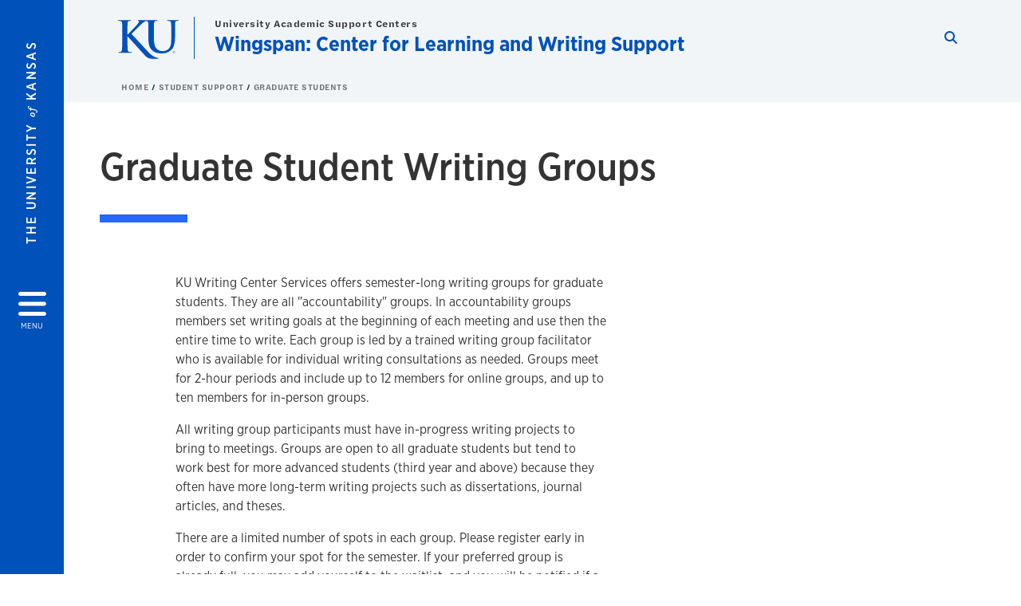

--- FILE ---
content_type: text/plain
request_url: https://www.google-analytics.com/j/collect?v=1&_v=j102&a=1236186613&t=pageview&_s=1&dl=https%3A%2F%2Fwriting.ku.edu%2Fgraduate-writing-groups&ul=en-us%40posix&dt=Graduate%20Writing%20Groups%20%7C%20Wingspan%3A%20Center%20for%20Learning%20and%20Writing%20Support&sr=1280x720&vp=1280x720&_u=IEDAAAABAAAAACAAI~&jid=637581159&gjid=1136804324&cid=1340998835.1765279692&tid=UA-60131744-6&_gid=2089876008.1765279692&_r=1&_slc=1&z=746170715
body_size: -830
content:
2,cG-N8G8YNMHG3

--- FILE ---
content_type: image/svg+xml
request_url: https://writing.ku.edu/modules/contrib/tttb_brand_update/images/red-corner.svg
body_size: 50
content:
<svg width="10" height="10" viewBox="0 0 10 10" fill="#E8000D" xmlns="http://www.w3.org/2000/svg">
<rect width="10" height="10" fill="#E8000D"/>
</svg>
